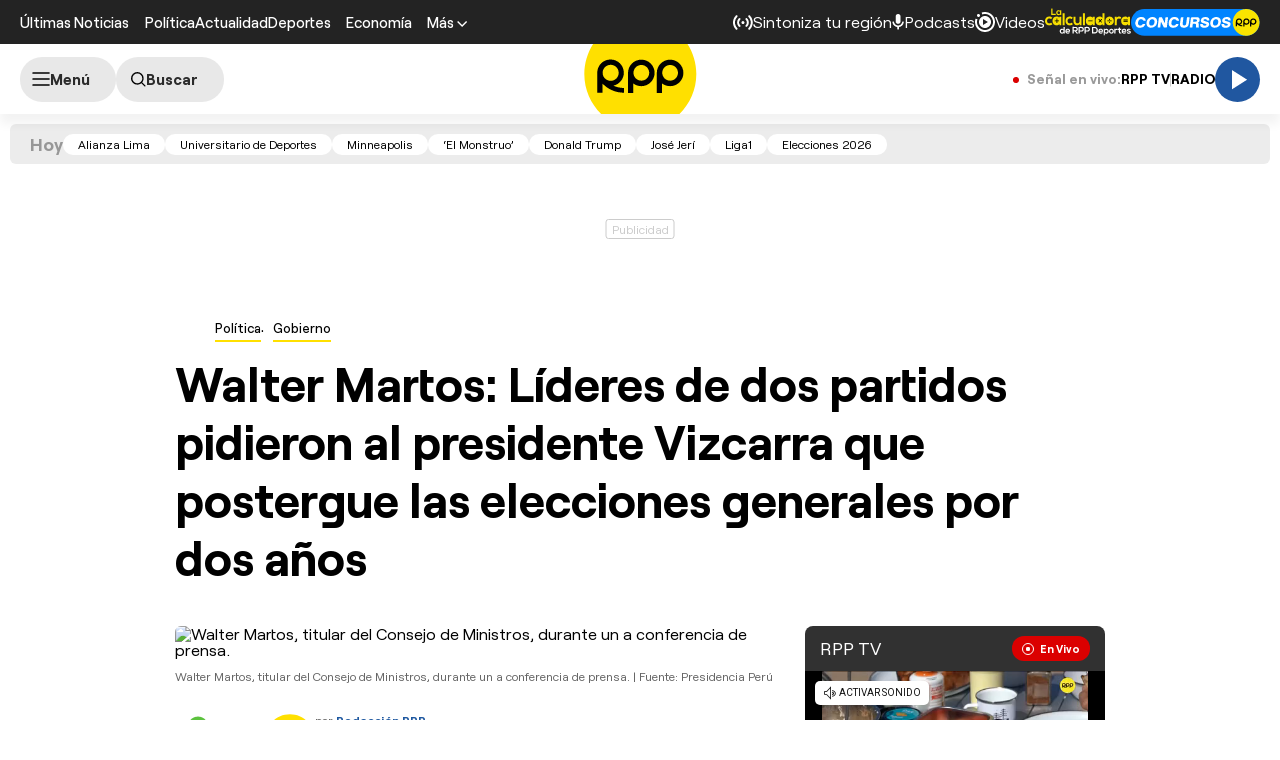

--- FILE ---
content_type: text/html; charset=UTF-8
request_url: https://redirector.rudo.video/mix/register/567ffde3fa319fadf3419efda25619456231dfea/rpptv/stream.js
body_size: 176
content:
var _sh = "567ffde3fa319fadf3419efda25619456231dfea"
var _dpssid = "b21964126808697f25e16e608"
var _channel = "rpptv"
var _ref = "rudo.video/live/rpptv"
var _sid = "ba5t1l1xb2657225310697f25e16e616" 

--- FILE ---
content_type: text/html; charset=utf-8
request_url: https://www.google.com/recaptcha/api2/aframe
body_size: 184
content:
<!DOCTYPE HTML><html><head><meta http-equiv="content-type" content="text/html; charset=UTF-8"></head><body><script nonce="u__m7QFb7w1r3pCQjSl4DA">/** Anti-fraud and anti-abuse applications only. See google.com/recaptcha */ try{var clients={'sodar':'https://pagead2.googlesyndication.com/pagead/sodar?'};window.addEventListener("message",function(a){try{if(a.source===window.parent){var b=JSON.parse(a.data);var c=clients[b['id']];if(c){var d=document.createElement('img');d.src=c+b['params']+'&rc='+(localStorage.getItem("rc::a")?sessionStorage.getItem("rc::b"):"");window.document.body.appendChild(d);sessionStorage.setItem("rc::e",parseInt(sessionStorage.getItem("rc::e")||0)+1);localStorage.setItem("rc::h",'1769940452607');}}}catch(b){}});window.parent.postMessage("_grecaptcha_ready", "*");}catch(b){}</script></body></html>

--- FILE ---
content_type: application/javascript; charset=utf-8
request_url: https://fundingchoicesmessages.google.com/f/AGSKWxWPlrDerBF3-dk1l-l4jPbRFTT82sLlzFl0T3DVS0DLbnIckOGLaLF6f14JxDUTRCAf3FCz1SBNL0ESmXfNNdnl9L0L76_4UmjGGvBbxgUc5lmrDE7RzVcIAALABDpxArk8S02EXvHQInp6SXLVpYstG4TbyLxBCALKu3809fhJVaZ2hSTdfwtqiUer/_=120x600,/my-ad-integration./exo120x60./slideshow/ads./adv-div-
body_size: -1288
content:
window['1f8dc45d-864a-49ed-98f1-7fbdf8f80838'] = true;

--- FILE ---
content_type: text/plain; charset=UTF-8
request_url: https://at.teads.tv/fpc?analytics_tag_id=PUB_24690&tfpvi=&gdpr_status=22&gdpr_reason=220&gdpr_consent=&ccpa_consent=&shared_ids=&sv=d656f4a&
body_size: -82
content:
ZGM1MGQ0ZjgtMTMwYi00N2MyLThkZDctMTdmNzE2MzkzM2FhIy02MA==